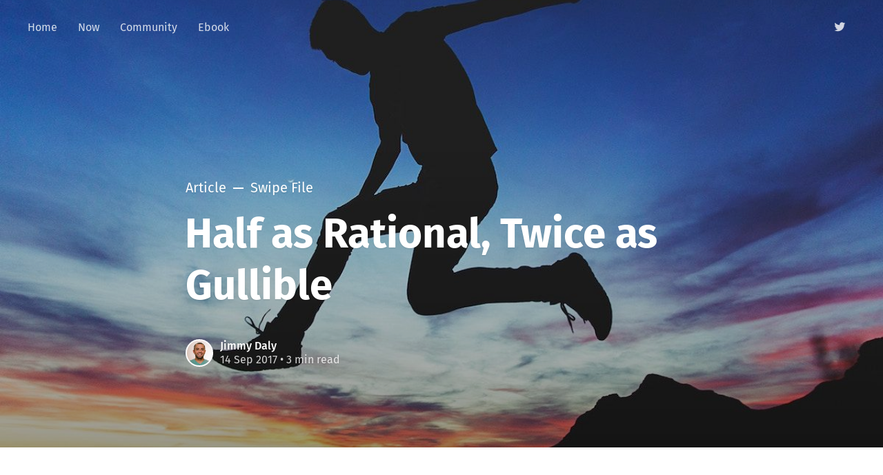

--- FILE ---
content_type: text/html; charset=utf-8
request_url: https://www.jimmydaly.com/half-as-rational-twice-as-gullible/
body_size: 7260
content:
<!DOCTYPE html>
<html lang="en">
<head>

	<meta charset="utf-8" />
	<meta http-equiv="X-UA-Compatible" content="IE=edge,chrome=1" />

	<title>Half as Rational, Twice as Gullible</title>
	<meta name="HandheldFriendly" content="True" />
	<meta name="viewport" content="width=device-width, initial-scale=1.0" />

	<link rel="stylesheet" type="text/css" href="https://www.jimmydaly.com/assets/css/style.css?v=ca80476b99" />

	<script>
			var siteUrl = 'https://www.jimmydaly.com';
	</script>

	<script>
			var localTheme = localStorage.getItem('attila_theme');
			switch (localTheme) {
					case 'dark':
							document.documentElement.classList.add('theme-dark');
							break;
					case 'light':
							document.documentElement.classList.add('theme-light');
							break;
					default:
							break;
			}
	</script>

	<link rel="canonical" href="https://www.jimmydaly.com/half-as-rational-twice-as-gullible/">
    <meta name="referrer" content="no-referrer-when-downgrade">
    
    <meta property="og:site_name" content="Jimmy Daly">
    <meta property="og:type" content="article">
    <meta property="og:title" content="Half as Rational, Twice as Gullible">
    <meta property="og:description" content="Hey everyone,

Hope you&#x27;re having a great week. Here are a few things I&#x27;ve been reading and
pondering lately. Enjoy!


--------------------------------------------------------------------------------

Sponsored

 
[https://studentloanhero.com/featured/how-to-lower-student-loan-interest-rate/?utm_source&#x3D;sponsored-email&amp;utm_medium&#x3D;email&amp;utm_campaign&#x3D;slh&amp;utm_content&#x3D;ba-jimydaly]

How to Lower Your Student Loan Interest Rates
[https://studentloanhero.com/">
    <meta property="og:url" content="https://www.jimmydaly.com/half-as-rational-twice-as-gullible/">
    <meta property="og:image" content="https://www.jimmydaly.com/content/images/2017/09/joshua-earle-234343.jpg">
    <meta property="article:published_time" content="2017-09-14T22:02:56.000Z">
    <meta property="article:modified_time" content="2018-08-20T15:26:25.000Z">
    <meta property="article:tag" content="Swipe File">
    
    <meta name="twitter:card" content="summary_large_image">
    <meta name="twitter:title" content="Half as Rational, Twice as Gullible">
    <meta name="twitter:description" content="Hey everyone,

Hope you&#x27;re having a great week. Here are a few things I&#x27;ve been reading and
pondering lately. Enjoy!


--------------------------------------------------------------------------------

Sponsored

 
[https://studentloanhero.com/featured/how-to-lower-student-loan-interest-rate/?utm_source&#x3D;sponsored-email&amp;utm_medium&#x3D;email&amp;utm_campaign&#x3D;slh&amp;utm_content&#x3D;ba-jimydaly]

How to Lower Your Student Loan Interest Rates
[https://studentloanhero.com/">
    <meta name="twitter:url" content="https://www.jimmydaly.com/half-as-rational-twice-as-gullible/">
    <meta name="twitter:image" content="https://www.jimmydaly.com/content/images/2017/09/joshua-earle-234343.jpg">
    <meta name="twitter:label1" content="Written by">
    <meta name="twitter:data1" content="Jimmy Daly">
    <meta name="twitter:label2" content="Filed under">
    <meta name="twitter:data2" content="Swipe File">
    <meta name="twitter:site" content="@jimmy_daly">
    <meta property="og:image:width" content="1200">
    <meta property="og:image:height" content="800">
    
    <script type="application/ld+json">
{
    "@context": "https://schema.org",
    "@type": "Article",
    "publisher": {
        "@type": "Organization",
        "name": "Jimmy Daly",
        "url": "https://www.jimmydaly.com/",
        "logo": {
            "@type": "ImageObject",
            "url": "https://www.jimmydaly.com/favicon.ico",
            "width": 48,
            "height": 48
        }
    },
    "author": {
        "@type": "Person",
        "name": "Jimmy Daly",
        "image": {
            "@type": "ImageObject",
            "url": "https://www.jimmydaly.com/content/images/2018/07/jimmy-daly-headshot.jpg",
            "width": 1000,
            "height": 1000
        },
        "url": "https://www.jimmydaly.com/author/jimmy/",
        "sameAs": []
    },
    "headline": "Half as Rational, Twice as Gullible",
    "url": "https://www.jimmydaly.com/half-as-rational-twice-as-gullible/",
    "datePublished": "2017-09-14T22:02:56.000Z",
    "dateModified": "2018-08-20T15:26:25.000Z",
    "image": {
        "@type": "ImageObject",
        "url": "https://www.jimmydaly.com/content/images/2017/09/joshua-earle-234343.jpg",
        "width": 1200,
        "height": 800
    },
    "keywords": "Swipe File",
    "description": "Hey everyone,\n\nHope you&#x27;re having a great week. Here are a few things I&#x27;ve been reading and\npondering lately. Enjoy!\n\n\n--------------------------------------------------------------------------------\n\nSponsored\n\n \n[https://studentloanhero.com/featured/how-to-lower-student-loan-interest-rate/?utm_source&#x3D;sponsored-email&amp;utm_medium&#x3D;email&amp;utm_campaign&#x3D;slh&amp;utm_content&#x3D;ba-jimydaly]\n\nHow to Lower Your Student Loan Interest Rates\n[https://studentloanhero.com/featured/how-to-lower-student-loan-interest-r",
    "mainEntityOfPage": "https://www.jimmydaly.com/half-as-rational-twice-as-gullible/"
}
    </script>

    <meta name="generator" content="Ghost 6.13">
    <link rel="alternate" type="application/rss+xml" title="Jimmy Daly" href="https://www.jimmydaly.com/rss/">
    <script defer src="https://cdn.jsdelivr.net/ghost/portal@~2.56/umd/portal.min.js" data-i18n="true" data-ghost="https://www.jimmydaly.com/" data-key="3f738f3eb7a8ba141f6bd7e4cb" data-api="https://jimmydaly.ghost.io/ghost/api/content/" data-locale="en" crossorigin="anonymous"></script><style id="gh-members-styles">.gh-post-upgrade-cta-content,
.gh-post-upgrade-cta {
    display: flex;
    flex-direction: column;
    align-items: center;
    font-family: -apple-system, BlinkMacSystemFont, 'Segoe UI', Roboto, Oxygen, Ubuntu, Cantarell, 'Open Sans', 'Helvetica Neue', sans-serif;
    text-align: center;
    width: 100%;
    color: #ffffff;
    font-size: 16px;
}

.gh-post-upgrade-cta-content {
    border-radius: 8px;
    padding: 40px 4vw;
}

.gh-post-upgrade-cta h2 {
    color: #ffffff;
    font-size: 28px;
    letter-spacing: -0.2px;
    margin: 0;
    padding: 0;
}

.gh-post-upgrade-cta p {
    margin: 20px 0 0;
    padding: 0;
}

.gh-post-upgrade-cta small {
    font-size: 16px;
    letter-spacing: -0.2px;
}

.gh-post-upgrade-cta a {
    color: #ffffff;
    cursor: pointer;
    font-weight: 500;
    box-shadow: none;
    text-decoration: underline;
}

.gh-post-upgrade-cta a:hover {
    color: #ffffff;
    opacity: 0.8;
    box-shadow: none;
    text-decoration: underline;
}

.gh-post-upgrade-cta a.gh-btn {
    display: block;
    background: #ffffff;
    text-decoration: none;
    margin: 28px 0 0;
    padding: 8px 18px;
    border-radius: 4px;
    font-size: 16px;
    font-weight: 600;
}

.gh-post-upgrade-cta a.gh-btn:hover {
    opacity: 0.92;
}</style>
    <script defer src="https://cdn.jsdelivr.net/ghost/sodo-search@~1.8/umd/sodo-search.min.js" data-key="3f738f3eb7a8ba141f6bd7e4cb" data-styles="https://cdn.jsdelivr.net/ghost/sodo-search@~1.8/umd/main.css" data-sodo-search="https://jimmydaly.ghost.io/" data-locale="en" crossorigin="anonymous"></script>
    
    <link href="https://www.jimmydaly.com/webmentions/receive/" rel="webmention">
    <script defer src="/public/cards.min.js?v=ca80476b99"></script>
    <link rel="stylesheet" type="text/css" href="/public/cards.min.css?v=ca80476b99">
    <script defer src="/public/member-attribution.min.js?v=ca80476b99"></script><style>:root {--ghost-accent-color: #15171A;}</style>
    <script>
  (function(i,s,o,g,r,a,m){i['GoogleAnalyticsObject']=r;i[r]=i[r]||function(){
  (i[r].q=i[r].q||[]).push(arguments)},i[r].l=1*new Date();a=s.createElement(o),
  m=s.getElementsByTagName(o)[0];a.async=1;a.src=g;m.parentNode.insertBefore(a,m)
  })(window,document,'script','//www.google-analytics.com/analytics.js','ga');

  ga('create', 'UA-15194278-3', 'auto');
  ga('send', 'pageview');

</script>

<script type="text/javascript" src="https://payhip.com/payhip.js?v=24u68984"></script>
</head>

<body class="post-template tag-swipefile">

	<div class="nav-header">
		<nav class="nav-wrapper" aria-label="Main">
				<ul>
		<li class="nav-home"><a href="https://www.jimmydaly.com/"><span>Home</span></a></li>
		<li class="nav-now"><a href="https://www.jimmydaly.com/now/"><span>Now</span></a></li>
		<li class="nav-community"><a href="https://superpath.co/"><span>Community</span></a></li>
		<li class="nav-ebook"><a href="https://pro.superpath.co/10-advanced-content-marketing-concepts"><span>Ebook</span></a></li>
</ul>

				<ul class="nav-meta">
  <li class="nav-twitter">
    <a aria-label="Twitter" href="https://x.com/jimmy_daly" title="@jimmy_daly" target="_blank">
      <i class="icon icon-twitter" aria-hidden="true"></i>
      <span>@jimmy_daly</span>
    </a>
  </li>
  <li class="nav-search" style="display: none;">
    <a title="Search">
      <i class="icon icon-search" aria-hidden="true"></i>
      <span>Search</span>
    </a>
  </li>
  <!--
    <li class="nav-subscribe">
      <a href="#/portal">Subscribe</a>
    </li>
  -->
</ul>
		</nav>

		<div class="nav-wrapper-control">
			<div class="inner">
				<a class="nav-menu" role="button"><i class="icon icon-menu" aria-hidden="true"></i>Menu</a>
				<a class="nav-search" style="display: none;" title="Search" role="button"><i class="icon icon-search" aria-hidden="true"></i></a>
			</div>
		</div>
	</div>
	<div class="nav-close" role="button" aria-label="Close"></div>

	<section class="page-wrapper">

		

<div class="progress-container">
	<span class="progress-bar"></span>
</div>

<header class="post-header  has-cover ">
	<div class="inner">
		<span class="post-info">
			<span class="post-type">Article</span>
			<span class="post-count">Swipe File</span>
		</span>
		<h1 class="post-title">Half as Rational, Twice as Gullible</h1>
		<div class="post-meta">
			<div class="post-meta-avatars">
					<figure class="post-meta-avatar avatar">
						<a href="/author/jimmy/" class="author-avatar">
								<img class="author-profile-image" src="/content/images/2018/07/jimmy-daly-headshot.jpg" alt="Jimmy Daly" />
						</a>
					</figure>
			</div>
			<h4 class="post-meta-author"><a href="/author/jimmy/">Jimmy Daly</a></h4>
			<time datetime="14-09-2017">14 Sep 2017</time> &bull; 3 min read
		</div>
		<div class="post-cover cover">
			<img
			srcset="/content/images/size/w320/2017/09/joshua-earle-234343.jpg 320w,
              /content/images/size/w640/2017/09/joshua-earle-234343.jpg 640w,
              /content/images/size/w960/2017/09/joshua-earle-234343.jpg 960w,
              /content/images/size/w1920/2017/09/joshua-earle-234343.jpg 1920w"
      src="/content/images/size/w1920/2017/09/joshua-earle-234343.jpg"
			alt="Half as Rational, Twice as Gullible" />
		</div>
	</div>
</header>

<main class="content" role="main">
	<article class="post tag-swipefile">
		<div class="inner">

			<section class="post-content">
				<!--kg-card-begin: markdown--><p>Hey everyone,</p>
<p>Hope you're having a great week. Here are a few things I've been reading and pondering lately. Enjoy!</p>
<hr>
<p><em>Sponsored</em></p>
<p><a href="https://studentloanhero.com/featured/how-to-lower-student-loan-interest-rate/?utm_source=sponsored-email&utm_medium=email&utm_campaign=slh&utm_content=ba-jimydaly"><img src="https://www.jimmydaly.com/content/images/2017/09/student-loan-hero-logo-1.png" alt="student-loan-hero-logo-1" loading="lazy"></a></p>
<p><a href="https://studentloanhero.com/featured/how-to-lower-student-loan-interest-rate/?utm_source=sponsored-email&utm_medium=email&utm_campaign=slh&utm_content=ba-jimydaly">How to Lower Your Student Loan Interest Rates</a></p>
<p>Stop worrying about your student loans so you can focus on the rest of your life. Lowering your interest rate is the <strong>quickest</strong> way out of student loan debt. Here the two best free ways to lower your interest rate.</p>
<p><a href="https://studentloanhero.com/featured/how-to-lower-student-loan-interest-rate/?utm_source=sponsored-email&utm_medium=email&utm_campaign=slh&utm_content=ba-jimydaly">Read more here.</a></p>
<hr>
<h2 id="1thingsimprettysureabout">1. <a href="https://www.fool.com/investing/general/2016/01/14/things-im-pretty-sure-about.aspx?ref=jimmydaly.com">Things I’m Pretty Sure About</a></h2>
<p>I'm on a major Morgan Housel kick lately. In fact, I just bought his book (<a href="https://www.amazon.com/Everyone-Believes-Most-Will-Wrong-ebook/dp/B00655BGBG/ref=sr_1_2?s=books&ie=UTF8&qid=1505424927&sr=1-2&refinements=p_27%3AMorgan+Housel&ref=jimmydaly.com">it's 99 cents on Amazon</a>) and I'm really excited to dig in. Here's another great post from his time at Fool.com.</p>
<blockquote>
<p><strong>My biggest takeaway from economics</strong> is that the past wasn't as good as you remember, the present isn't as bad as you think, and the future will be better than you anticipate.</p>
</blockquote>
<blockquote>
<p><strong>Everyone is half as rational</strong> and twice as gullible as they think they are.</p>
</blockquote>
<blockquote>
<p><strong>I don't know many people who are good at multitasking</strong>, but I know lots of people who think they are. Most of us would get more done focusing on one thing at a time, doing it right the first time.</p>
</blockquote>
<h2 id="21bettereveryday">2. <a href="http://jamesclear.com/keynote-speaker?ref=jimmydaly.com">1% Better Every Day</a></h2>
<p>This is James Clear's presentation from the Craft + Commerce conference. It's a great talk and asbolutely worth 25 minutes.</p>
<p><a href="http://jamesclear.com/keynote-speaker?ref=jimmydaly.com"><img src="https://www.jimmydaly.com/content/images/2017/09/Screenshot-2017-09-14-15.38.24.png" alt="Screenshot-2017-09-14-15.38.24" loading="lazy"></a></p>
<h2 id="3howtocreatetimeandspaceforwhatyouwanttodo">3. <a href="http://www.effectiveengineer.com/blog/give-yourself-permission?ref=jimmydaly.com">How to Create Time and Space for What You Want to Do</a></h2>
<p>This one from Edmond Lau really resonated. If you haven't already, I highly recommend <a href="http://www.effectiveengineer.com/?ref=jimmydaly.com">signing up for his free email course</a> (even if you aren't an engineer).</p>
<blockquote>
<p>Responsibility has a way of filling our schedules. Standing meetings, new meeting requests, email backlogs, task lists, interruptions to help out, firefighting, urgent customer demands — they can all easily fill our available time.</p>
</blockquote>
<blockquote>
<p>And, as we grow in our roles, we take on more responsibilities. The number of areas where we’d be the “best person for the job” keeps growing over time. It becomes harder to say no to all the incoming requests. We’ll sometimes feel that spending time on the things that we should be doing leaves little space in our schedules for the things that we want to do.</p>
</blockquote>
<h2 id="4quoteoftheweek">4. Quote of the Week</h2>
<p><em>&quot;I always wondered why somebody didn't do something about that. Then I realized: I am somebody.&quot;</em></p>
<ul>
<li>Lily Tomlin</li>
</ul>
<h2 id="5randomlinks">5. Random Links</h2>
<ul>
<li>For the freelancers, consultants and contractors among us, don't forget that your quarterly estimated taxes are due today!</li>
<li>Here's Intercom on <a href="https://blog.intercom.com/breaking-the-curse-of-knowledge-in-your-writing/?ref=jimmydaly.com">Breaking the curse of knowledge in your writing</a></li>
<li>And here's why optimism is a <a href="https://quickbooks.intuit.com/r/cash-flow/optimism-double-edged-sword-entrepreneurs/?ref=jimmydaly.com">double-edged sword for entrepreneurs</a>.</li>
<li>I was reminded this week that Quip is far superior to Google Docs.</li>
<li>A friendly reminder that <a href="https://www.jimmydaly.com/good-work-habits-are-the-key-to-less-stress/">good work habits are the key to less stress</a>.</li>
</ul>
<p>Have a great weekend!</p>
<p>Jimmy</p>
<p>PS - I'm looking to partner with a few great businesses to sponsor this newsletter. It reaches <a href="https://www.dropbox.com/s/l69gqmwx0fo5mac/Screenshot%202017-06-29%2009.20.53.png?dl=0&ref=jimmydaly.com">a bunch</a> of smart folks from places like Google, Apple, Spotify, New York Times, Marriott and Harvard. <a href="mailto:jimmydaly@me.com">Shoot me an email</a> if you're interested in working together.</p>
<p>PPS — I made a free email course for content marketers. <a href="https://www.jimmydaly.com/content-marketing-course/">Grab it here.</a></p>
<!--kg-card-end: markdown-->
			</section>

			<section class="post-footer">

				<div class="post-share">
					<span class="post-info-label">Share</span>
					<a title="Twitter" aria-label="Twitter" class="twitter" href="https://twitter.com/share?text=Half as Rational, Twice as Gullible&url=https://www.jimmydaly.com/half-as-rational-twice-as-gullible/" onclick="window.open(this.href, 'twitter-share', 'width=550,height=235');return false;">
						<i class="icon icon-twitter" aria-hidden="true"></i>
					</a>
					<a title="Facebook" aria-label="Facebook" class="facebook" href="https://www.facebook.com/sharer/sharer.php?u=https://www.jimmydaly.com/half-as-rational-twice-as-gullible/" onclick="window.open(this.href, 'facebook-share','width=580,height=296');return false;">
						<i class="icon icon-facebook" aria-hidden="true"></i>
					</a>
					<a title="LinkedIn" aria-label="LinkedIn" class="linkedin" href="https://www.linkedin.com/shareArticle?mini=true&amp;url=https://www.jimmydaly.com/half-as-rational-twice-as-gullible//&amp;title=Half as Rational, Twice as Gullible" onclick="window.open(this.href, 'linkedin-share', 'width=930,height=720');return false;">
						<i class="icon icon-linkedin" aria-hidden="true"></i>
					</a>
					<a title="Email" aria-label="Email" class="email" href="mailto:?subject=Half as Rational, Twice as Gullible&amp;body=https://www.jimmydaly.com/half-as-rational-twice-as-gullible/">
						<i class="icon icon-mail" aria-hidden="true"></i>
					</a>
				</div>

				<aside class="post-tags">
					<span class="post-info-label">Topic</span>
					<a href="/tag/swipefile/">Swipe File</a>
				</aside>

			</section>


			<section class="post-comments">
				<a id="show-disqus" class="post-comments-activate">Show Comments</a>
			   <div id="disqus_thread"></div>
			</section>


			<aside class="post-nav">

					<a class="post-nav-next" href="/wrap-process/">
						<section class="post-nav-teaser">
							<i class="icon icon-arrow-left" aria-label="Next post"></i>
							<h2 class="post-nav-title">The WRAP Process</h2>
							<p class="post-nav-excerpt">Hey everyone,

Hope you&#39;re having a great week. Here are&hellip;</p>
							<p class="post-nav-meta"><time datetime="21-09-2017">21 Sep 2017</time></p>
						</section>
					</a>

					<a class="post-nav-prev" href="/conscious-thought-is-too-logical/">
						<section class="post-nav-teaser">
							<i class="icon icon-arrow-right" aria-label="Previous post"></i>
							<h2 class="post-nav-title">Conscious Thought Is Too Logical</h2>
							<p class="post-nav-excerpt">Hey everyone,

Hope you&#39;re having a great week. Here are&hellip;</p>
							<p class="post-nav-meta"><time datetime="06-09-2017">06 Sep 2017</time></p>
						</section>
					</a>
				<div class="clear"></div>
			</aside>

		</div>
	</article>
</main>





		<div class="search-wrapper">
			<div class="search">
		    <form class="search-form">
          <input class="search-field" type="text" placeholder="Search …">
          <button class="search-button" type="submit">
						<i class="icon icon-search" aria-hidden="true"></i>
					</button>
		    </form>
				<div class="popular-wrapper">
					<h4 class="popular-title">Topics</h4>
					<span class="popular-tags post-tags">
								<a href='/tag/swipefile/'>Swipe File: 322</a>
								<a href='/tag/essays/'>Essays: 29</a>
								<a href='/tag/data/'>Data: 1</a>
					</span>
				</div>
				<div class="search-result"></div>
			</div>
			<button class="search-wrapper-close" aria-label="Close"></button>
		</div>

		<div class="nav-footer">
			<nav class="nav-wrapper" aria-label="Footer">
				<span class="nav-copy">Jimmy Daly &copy; 2026  <a class="nav-rss" title="RSS" href="https://www.jimmydaly.com/rss/" target="_blank"><i class="icon icon-rss" aria-hidden="true"></i></a></span>
				<span class="nav-credits">Published with <a href="https://ghost.org">Ghost</a> &bull; Theme <a href="https://github.com/zutrinken/attila">Attila</a> &bull; <a class="menu-item js-theme" href="#" data-system="System theme" data-dark="Dark theme" data-light="Light theme"><span class="theme-icon"></span><span class="theme-text">System theme</span> </a> </span>
			</nav>
		</div>

	</section>

	<script type="text/javascript" src="https://www.jimmydaly.com/assets/js/script.js?v=ca80476b99"></script>

	<script>
  $(document).ready(function () {
		var viewport = $(window);
		var post = $('.post-content');
		// Responsive videos with fitVids
    post.fitVids();
		// Format code blocks and add line numbers
		function codestyling() {
	    $('pre code').each(function(i, e) {
				// Code highlight
	      hljs.highlightBlock(e);
	      // No lines for plain text blocks
	      if (!$(this).hasClass('language-text')) {
	        var code = $(this);
					// Calculate amount of lines
	        var lines = code.html().split(/\n(?!$)/g).length;
	        var numbers = [];
	        if (lines > 1) {
	          lines++;
	        }
	        for (i = 1; i < lines; i++) {
	          numbers += '<span class="line" aria-hidden="true">' + i + '</span>';
	        }
	        code.parent().append('<div class="lines">' + numbers + '</div>');
	      }
	    });
	  }
	  codestyling();
		// Reading progress bar on window top
	  function readingProgress() {
			var postBottom = post.offset().top + post.height();
			var viewportHeight = viewport.height();
      var progress = 100 - (((postBottom - (viewport.scrollTop() + viewportHeight) + viewportHeight / 3) / (postBottom - viewportHeight + viewportHeight / 3)) * 100);
      $('.progress-bar').css('width', progress + '%');
      (progress > 100) ? $('.progress-container').addClass('complete'): $('.progress-container').removeClass('complete');
	  }
	  readingProgress();
		// Trigger reading progress
	  viewport.on({
	    'scroll': function() {
	      readingProgress();
	    },
	    'resize': function() {
	      readingProgress();
	    },
	    'orientationchange': function() {
	      readingProgress();
	    }
	  });
		// Check if disqus is defined by code injection
		if (typeof disqus === 'undefined') {
			// hide comment section
	    $('.post-comments').css({
	      'display': 'none'
	    });
	  } else {
	    $('#show-disqus').on('click', function() {
	      $.ajax({
	        type: "GET",
	        url: "//" + disqus + ".disqus.com/embed.js",
	        dataType: "script",
	        cache: true
	      });
	      $(this).parent().addClass('activated');
	    });
	  }
  });
</script>


	<!-- You can safely delete this line if your theme does not require jQuery -->
<script type="text/javascript" src="https://code.jquery.com/jquery-1.11.3.min.js"></script>

</body>
</html>


--- FILE ---
content_type: text/plain
request_url: https://www.google-analytics.com/j/collect?v=1&_v=j102&a=1717936310&t=pageview&_s=1&dl=https%3A%2F%2Fwww.jimmydaly.com%2Fhalf-as-rational-twice-as-gullible%2F&ul=en-us%40posix&dt=Half%20as%20Rational%2C%20Twice%20as%20Gullible&sr=1280x720&vp=1280x720&_u=IEBAAEABAAAAACAAI~&jid=1225829946&gjid=2090347943&cid=126713902.1769083087&tid=UA-15194278-3&_gid=978064877.1769083087&_r=1&_slc=1&z=1591209107
body_size: -450
content:
2,cG-4YCK2BVDVS